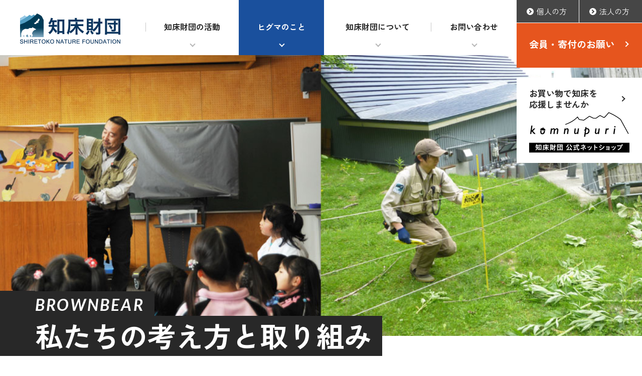

--- FILE ---
content_type: text/html; charset=UTF-8
request_url: https://www.shiretoko.or.jp/higumanokoto/higuma/higuma1/
body_size: 6666
content:
<!DOCTYPE html>
<html lang="ja">
<head>
<meta charset="utf-8">
<title>解説1：知床におけるヒグマの目撃状況（ヒグマに対する私たちの考え方と取り組み）｜知床財団｜世界自然遺産「知床」にある公益財団法人</title>
<meta name="keywords" content="解説1：知床におけるヒグマの目撃状況,知床,知床財団,自然,観光,自然センター,ガイド">
<meta name="description" content="知床財団が「解説1：知床におけるヒグマの目撃状況」についてご紹介します。">
<meta name="viewport" content="width=device-width, initial-scale=1.0, maximum-scale=2.0, user-scalable=yes">
<link rel="stylesheet" href="https://www.shiretoko.or.jp/wps/style.css">
<link rel="stylesheet" href="https://www.shiretoko.or.jp/wps/css/higumanokoto.css">
<link rel="preconnect" href="https://fonts.googleapis.com">
<link rel="preconnect" href="https://fonts.gstatic.com" crossorigin>
<link href="https://fonts.googleapis.com/css2?family=Lato:ital,wght@0,400;0,700;1,700&family=Zen+Kaku+Gothic+New:wght@400;700&display=swap" rel="stylesheet">
<script src="https://www.shiretoko.or.jp/wps/js/jquery-1.11.3.min.js"></script>
<script src="https://www.shiretoko.or.jp/wps/js/common.js"></script>
<meta property="og:title" content="解説1：知床におけるヒグマの目撃状況｜知床財団">
<meta property="og:type" content="website">
<meta property="og:url" content="https://www.shiretoko.or.jp/higumanokoto/higuma/higuma1/">
<meta property="og:image" content="https://www.shiretoko.or.jp/wps/wp-content/uploads/2022/03/higuma1list.jpg">
<meta property="og:site_name" content="知床財団">
<meta property="og:description" content="知床財団『解説1：知床におけるヒグマの目撃状況』についての情報です。">
<meta property="fb:app_id" content="142726135912255">
<meta property="og:locale" content="ja_JP">
<link rel="icon" href="https://www.shiretoko.or.jp/wps/img/favicon.ico">
<meta name='robots' content='max-image-preview:large' />
<link rel="canonical" href="https://www.shiretoko.or.jp/higumanokoto/higuma/higuma1/" />
<script async src="https://www.googletagmanager.com/gtag/js?id=G-83MBH05J6F"></script>
<script>
window.dataLayer = window.dataLayer || [];
function gtag(){dataLayer.push(arguments);}
gtag('js', new Date());
gtag('config', 'G-83MBH05J6F');
</script>
</head>
<body>
<header id="pagetop">
	<h1><a href="https://www.shiretoko.or.jp/"><img src="https://www.shiretoko.or.jp/wps/img/common/logo.png" alt="知床財団"></a></h1>
	<nav>
		<ul>
			<li class="m1"><strong><a href="https://www.shiretoko.or.jp/activity/">知床財団の活動</a></strong>
			<div>
				<ul>
					<li><a href="https://www.shiretoko.or.jp/activity/mori/"><img src="https://www.shiretoko.or.jp/wps/img/common/headnav-mori.jpg" alt="豊かな森を復元する">豊かな森を復元する</a></li>
					<li><a href="https://www.shiretoko.or.jp/activity/higuma/"><img src="https://www.shiretoko.or.jp/wps/img/common/headnav-higuma.jpg" alt="ヒグマと生きるために">ヒグマと生きるために</a></li>
					<li><a href="https://www.shiretoko.or.jp/activity/hito/"><img src="https://www.shiretoko.or.jp/wps/img/common/headnav-hito202205.jpg" alt="よりよい利用を目指して">よりよい利用を目指して</a></li>
					<li><a href="https://www.shiretoko.or.jp/annual/">1年間の活動</a></li>
					<li><a href="https://www.shiretoko.or.jp/seeds/">会報誌SEEDS</a></li>
					<li><a href="https://www.shiretoko.or.jp/express/">最近の活動特集</a></li>
					<li><a href="https://www.shiretoko.or.jp/report/">活動ブログ</a></li>
<li class="page_item page-item-6435"><a href="https://www.shiretoko.or.jp/activity/10years/">この先の10年構想</a></li>
<li class="page_item page-item-6361"><a href="https://www.shiretoko.or.jp/activity/volunteer/">ボランティア</a></li>
<li class="page_item page-item-6384 page_item_has_children"><a href="https://www.shiretoko.or.jp/activity/trunk/">トランクキットの貸し出し</a></li>
				</ul>
			</div>
			</li>
			<li class="m2"><strong><a href="https://www.shiretoko.or.jp/higumanokoto/">ヒグマのこと</a></strong>
			<div>
				<ul>
<li class="page_item page-item-6104 page_item_has_children"><a href="https://www.shiretoko.or.jp/higumanokoto/bear/">ヒグマ対処法</a></li>
<li class="page_item page-item-6231 page_item_has_children current_page_ancestor current_page_parent"><a href="https://www.shiretoko.or.jp/higumanokoto/higuma/">ヒグマに対する私たちの考え方と取り組み</a></li>
<li class="page_item page-item-6334"><a href="https://www.shiretoko.or.jp/higumanokoto/nupukana/">ヌプとカナのおはなし［発行書籍］</a></li>
<li class="page_item page-item-6346"><a href="https://www.shiretoko.or.jp/higumanokoto/yellowstone/">世界自然遺産 知床とイエローストーン［発行書籍］</a></li>
<li class="page_item page-item-8680"><a href="https://www.shiretoko.or.jp/higumanokoto/brownbear-journal/">SHIRETOKO BROWN BEAR JOURNAL［発行書籍］</a></li>
				</ul>
			</div>
			</li>
			<li class="m3"><strong><a href="https://www.shiretoko.or.jp/about/">知床財団について</a></strong>
			<div>
				<ul>
<li class="page_item page-item-6055"><a href="https://www.shiretoko.or.jp/about/outline/">組織概要・定款・事業報告</a></li>
<li class="page_item page-item-6069"><a href="https://www.shiretoko.or.jp/about/history/">知床財団の歴史</a></li>
<li class="page_item page-item-6083"><a href="https://www.shiretoko.or.jp/about/recruit/">採用情報</a></li>
				</ul>
			</div>
			</li>
			<li class="m4"><strong><a href="https://www.shiretoko.or.jp/contact/">お問い合わせ</a></strong>
			<div>
				<ul>
<li class="page_item page-item-6439"><a href="https://www.shiretoko.or.jp/contact/lecture/">講師派遣</a></li>
<li class="page_item page-item-6453"><a href="https://www.shiretoko.or.jp/contact/intern/">インターン</a></li>
<li class="page_item page-item-6037 page_item_has_children"><a href="https://www.shiretoko.or.jp/contact/photo/">画像貸出</a></li>
				</ul>
			</div>
			</li>
		</ul>
	</nav>
</header>
<div id="honyaku"><div id="google_translate_element"></div></div><script type="text/javascript">
function googleTranslateElementInit() {
new google.translate.TranslateElement({pageLanguage: 'ja', includedLanguages: 'en,ko,zh-CN,zh-TW', layout: google.translate.TranslateElement.InlineLayout.SIMPLE, autoDisplay: false}, 'google_translate_element');
}
</script><script type="text/javascript" src="//translate.google.com/translate_a/element.js?cb=googleTranslateElementInit"></script>
</div>
<ul id="subul">
	<li><a href="https://www.shiretoko.or.jp/supporter/kojin/">個人の方</a></li>
	<li><a href="https://www.shiretoko.or.jp/supporter/houjin/">法人の方</a></li>
	<li><a href="https://www.shiretoko.or.jp/supporter/">会員・寄付のお願い</a></li>
</ul>
<div id="spsubul"><a href="https://www.shiretoko.or.jp/supporter/">会員・寄付のお願い</a></div>
<a id="shoplink" target="_blank" href="https://www.shiretoko-komnupuri.shop/">お買い物で知床を<br>応援しませんか<img src="https://www.shiretoko.or.jp/wps/img/common/shoplogo.png" alt="公式ねっとショップkomnupuri"></a><div id="headbg" style="background-image:url(https://www.shiretoko.or.jp/wps/wp-content/uploads/2022/03/headbg2-1.jpg);">
	<h1><span>BROWNBEAR</span><br><strong>私たちの考え方と取り組み</strong></h1>
</div>
<div id="kulink"><a href="https://www.shiretoko.or.jp/">TOP</a>&gt;<a href="https://www.shiretoko.or.jp/higumanokoto/">ヒグマのこと</a>&gt;<a href="https://www.shiretoko.or.jp/higumanokoto/higuma/">ヒグマに対する私たちの考え方と取り組み</a>&gt;<strong>解説1：知床におけるヒグマの目撃状況</strong></div><div class="post-boxbg"><div class="post-box page-higuma1">
	<h1>解説1：知床におけるヒグマの目撃状況</h1>
<p>長さ約70 km、幅約20 kmの知床半島（斜里町＋羅臼町）における2009～2013年のヒグマ目撃件数は、年間756件～2,150件の範囲でした（図1）。2012年だけ突出して多くなっていますが、他の年は平均して900件弱です（たとえば2013年：斜里町745件＋羅臼町104件の計849件）。ただし、これは報告があった分だけの数字です。</p>
<p>&nbsp;</p>
<p>知床では、ヒグマの活動期（3月下旬～12下旬）には毎日3回以上、ヒグマと人とがどこかで出会っている計算になります。このような濃密な「ヒグマのすみか」である知床を、年間120万人以上の観光客が、十分な予備知識を持たないまま訪れているのです。</p>
<p>&nbsp;</p>
<p>知床では、車を降りてすぐそこで、ヒグマと出会う可能性があります。そのことを常に念頭において、慎重に行動していただきたいと思います。</p>
<p>&nbsp;</p>
<div id="attachment_6253" class="wp-caption aligncenter" style="width: 680px"><img fetchpriority="high" decoding="async" class="size-full wp-image-6253" src="https://shiretoko.or.jp/wps/wp-content/uploads/2022/03/page1-1.jpg" alt="" width="680" height="438" srcset="https://www.shiretoko.or.jp/wps/wp-content/uploads/2022/03/page1-1.jpg 680w, https://www.shiretoko.or.jp/wps/wp-content/uploads/2022/03/page1-1-500x322.jpg 500w, https://www.shiretoko.or.jp/wps/wp-content/uploads/2022/03/page1-1-370x238.jpg 370w" sizes="(max-width: 680px) 100vw, 680px" /><p class="wp-caption-text">図1. 知床半島における近年の年間ヒグマ目撃件数</p></div>
<p>&nbsp;</p>
<p>&nbsp;</p>
<p>私たち知床財団は、ヒグマ目撃情報が寄せられると、目撃地点に急行します。現場到着時にまだそのヒグマがいた場合、周辺の安全確認をしつつ、先ずは可能な範囲で動画等を撮り、個体識別のための画像データを収集しています。現場などに残されていた糞や体毛、皮膚片等から抽出したDNAの分析による個体識別情報も活用しています。</p>
<p>&nbsp;</p>
<p>その結果、様々な個体が目撃されている一方で、一部の特定個体が、真っ昼間に、道路脇や住宅裏などの人間の生活圏で、何度も繰り返し目撃されるケースが多いこともわかりました。そのような特定個体が目撃件数全体を押し上げている側面があるのです。このような特定個体は、人間を見てもすぐに逃げようとはしません。これはその個体がそれまでの経験から、「人間はこわくない」という学習をしてしまった結果だと私たちは考えています。</p>
<p>&nbsp;</p>
<p>詳しくは<a href="../higuma/higuma2/">解説2</a>で説明しますが、私たちはこのような個体の「過度の人馴れ」とその後の深刻な状況への発展を未然に防ぐことを目的に、非致死的な追い払いを実施しています。しかし、大部分の人間は彼らにとっては「無害」なため（写真1）、ヒグマが私たち（追い払いをする人々）だけを避ける状況に陥るケースが多くなっています。</p>
<p>&nbsp;</p>
<div id="attachment_6254" class="wp-caption aligncenter" style="width: 420px"><img decoding="async" class="size-full wp-image-6254" src="https://shiretoko.or.jp/wps/wp-content/uploads/2022/03/page1-2-420x289-1.jpg" alt="" width="420" height="289" srcset="https://www.shiretoko.or.jp/wps/wp-content/uploads/2022/03/page1-2-420x289-1.jpg 420w, https://www.shiretoko.or.jp/wps/wp-content/uploads/2022/03/page1-2-420x289-1-370x255.jpg 370w" sizes="(max-width: 420px) 100vw, 420px" /><p class="wp-caption-text">写真1. 河原に出てきたヒグマ（黄色円内）を近くから撮影するアマチュアカメラマンの人々</p></div>
<p>&nbsp;</p>
<p>このような状況の繰り返しが、「人間はこわくない、逃げなくてもよい」という学習をヒグマの頭の中で強化することにつながっていると考えられる。</p>
</div></div>
<div class="sharebox">
	<h3>この記事をシェアする</h3>
	<ul>
		<li><a href="//www.facebook.com/sharer.php?src=bm&u=https://www.shiretoko.or.jp/higumanokoto/higuma/higuma1/&t=解説1：知床におけるヒグマの目撃状況｜知床財団" title="Facebookでシェア" onclick="javascript:window.open(this.href, '_blank', 'menubar=no,toolbar=no,resizable=yes,scrollbars=yes,height=800,width=600');return false;"></a></a></li>
		<li><a href="//twitter.com/share?text=解説1：知床におけるヒグマの目撃状況｜知床財団&url=https://www.shiretoko.or.jp/higumanokoto/higuma/higuma1/" title="Twitterでシェア" onclick="javascript:window.open(this.href, '_blank', 'menubar=no,toolbar=no,resizable=yes,scrollbars=yes,height=400,width=600');return false;"></a></li>
	</ul>
</div>
<div class="kanrenbox medium">
	<h3>関連記事</h3>
	<ul>
		<li><a href="https://www.shiretoko.or.jp/higumanokoto/higuma/higuma2/"><img src="https://www.shiretoko.or.jp/wps/wp-content/uploads/2022/03/higuma2list-180x180.jpg" alt="解説2：なぜ国立公園内（世界遺産地域内）でヒグマの追い払いが必要なのか？"></a><h4><a href="https://www.shiretoko.or.jp/higumanokoto/higuma/higuma2/">解説2：なぜ国立公園内（世界遺産地域内）でヒグマの追い払いが必要なのか？</a></h4></li>
		<li><a href="https://www.shiretoko.or.jp/higumanokoto/higuma/higuma3/"><img src="https://www.shiretoko.or.jp/wps/wp-content/uploads/2022/03/higuma3list-180x180.jpg" alt="解説3：ヒグマ追い払いのツール（道具）"></a><h4><a href="https://www.shiretoko.or.jp/higumanokoto/higuma/higuma3/">解説3：ヒグマ追い払いのツール（道具）</a></h4></li>
		<li><a href="https://www.shiretoko.or.jp/higumanokoto/higuma/higuma4/"><img src="https://www.shiretoko.or.jp/wps/wp-content/uploads/2022/03/higuma4list-180x180.jpg" alt="解説4：人のヒグマ慣れ～ヒグマに異常接近する人々～"></a><h4><a href="https://www.shiretoko.or.jp/higumanokoto/higuma/higuma4/">解説4：人のヒグマ慣れ～ヒグマに異常接近する人々～</a></h4></li>
		<li><a href="https://www.shiretoko.or.jp/higumanokoto/higuma/higuma5/"><img src="https://www.shiretoko.or.jp/wps/wp-content/uploads/2022/03/higuma5list-180x180.jpg" alt="解説5：知床半島ヒグマ管理計画"></a><h4><a href="https://www.shiretoko.or.jp/higumanokoto/higuma/higuma5/">解説5：知床半島ヒグマ管理計画</a></h4></li>
		<li><a href="https://www.shiretoko.or.jp/higumanokoto/higuma/higuma6/"><img src="https://www.shiretoko.or.jp/wps/wp-content/uploads/2022/03/higuma6list-180x180.jpg" alt="解説6：知床のヒグマの行動圏～ヒグマにとって狭すぎる知床半島～"></a><h4><a href="https://www.shiretoko.or.jp/higumanokoto/higuma/higuma6/">解説6：知床のヒグマの行動圏～ヒグマにとって狭すぎる知床半島～</a></h4></li>
		<li><a href="https://www.shiretoko.or.jp/higumanokoto/higuma/higuma7/"><img src="https://www.shiretoko.or.jp/wps/wp-content/uploads/2022/03/higuma7list-180x180.jpg" alt="解説7：知床半島の土地利用形態"></a><h4><a href="https://www.shiretoko.or.jp/higumanokoto/higuma/higuma7/">解説7：知床半島の土地利用形態</a></h4></li>
		<li><a href="https://www.shiretoko.or.jp/higumanokoto/higuma/higuma8/"><img src="https://www.shiretoko.or.jp/wps/wp-content/uploads/2022/03/higuma8list-180x180.jpg" alt="解説8：食料生産基地　知床～観光だけではない知床の産業～"></a><h4><a href="https://www.shiretoko.or.jp/higumanokoto/higuma/higuma8/">解説8：食料生産基地　知床～観光だけではない知床の産業～</a></h4></li>
	</ul>
</div>
<section id="donationsec">
	<h2><img src="https://www.shiretoko.or.jp/wps/img/common/donation.png" alt="Donation"><span>知床の自然を受け継ぐため</span><br><span>支援をお願いします</span></h2>
	<div>
		<a href="https://www.shiretoko.or.jp/supporter/"><img src="https://www.shiretoko.or.jp/wps/img/common/donation-ph.jpg" alt=""></a>
		<h4 class="linkto"><a href="https://www.shiretoko.or.jp/supporter/">会員・寄付のお願い</a></h4>
	</div>
	<p>私たちは、知床で自然を｢知り・守り・伝える｣活動をしています。<br>
	これらの活動は知床を愛する多くのサポーターの皆様に支えられ、今後も支援を必要としています。</p>
	<h5 class="linkto"><a href="https://www.shiretoko.or.jp/supporter/">会員・寄付のお願い</a></h5>
</section>
<footer><div id="foot">
	<ul id="snsul">
		<li>
			<a target="_blank" href="https://www.facebook.com/ShiretokoNF/"><img src="https://www.shiretoko.or.jp/wps/img/common/facebook.png" alt="知床財団Facebook"></a>
			<a target="_blank" href="https://www.youtube.com/channel/UChXqMU-o-7taW0yZuAu6urw"><img src="https://www.shiretoko.or.jp/wps/img/common/youtube.png" alt="知床財団YouTube"></a>
			<strong>知床財団のSNS</strong>
		</li>
		<li>
			<a target="_blank" href="https://www.facebook.com/BearSafetyShiretoko/"><img src="https://www.shiretoko.or.jp/wps/img/common/facebook.png" alt="ヒグマ情報Facebook"></a>
			<a target="_blank" href="https://twitter.com/bear_shiretoko"><img src="https://www.shiretoko.or.jp/wps/img/common/x.png" alt="ヒグマ情報X"></a>
			<a target="_blank" href="https://www.instagram.com/bear_safety_shiretoko/"><img src="https://www.shiretoko.or.jp/wps/img/common/instagram.png" alt="ヒグマ情報Instagram"></a>
			<strong>ヒグマ情報SNS</strong>
		</li>
		<li>
			<a target="_blank" href="https://twitter.com/shiretoko_NC/"><img src="https://www.shiretoko.or.jp/wps/img/common/x.png" alt="知床自然センターX"></a>
			<a target="_blank" href="https://www.instagram.com/shiretoko_nc/"><img src="https://www.shiretoko.or.jp/wps/img/common/instagram.png" alt="知床自然センターInstagram"></a>
			<a target="_blank" href="https://www.youtube.com/@shiretokonationalparknatur5721"><img src="https://www.shiretoko.or.jp/wps/img/common/youtube.png" alt="知床自然センターYouTube"></a>
			<strong>知床自然センターのSNS</strong>
		</li>
	</ul>
	<ul id="banerul">
		<li><a target="_blank" href="https://center.shiretoko.or.jp/"><img src="https://www.shiretoko.or.jp/wps/img/common/baner1.gif" alt="知床自然センター"></a></li>
		<li><a target="_blank" href="https://brownbear.shiretoko.or.jp/"><img src="https://www.shiretoko.or.jp/wps/img/common/baner2.gif" alt="知床のひぐま"></a></li>
		<li><a target="_blank" href="https://policies.env.go.jp/park/shiretoko/rausu-vc/"><img src="https://www.shiretoko.or.jp/wps/img/common/baner3.gif" alt="羅臼ビジターセンター"></a></li>
		<li><a target="_blank" href="https://www.goko.go.jp/"><img src="https://www.shiretoko.or.jp/wps/img/common/baner4.gif" alt="知床五湖"></a></li>
		<li><a target="_blank" href="http://100m2.shiretoko.or.jp/"><img src="https://www.shiretoko.or.jp/wps/img/common/baner5.gif" alt="しれとこ100平方メートル運動"></a></li>
		<li><a target="_blank" href="https://www.env.go.jp/park/shiretoko/guide/sirecoco/"><img src="https://www.shiretoko.or.jp/wps/img/common/baner6.gif" alt="シレココ"></a></li>
	</ul>
	<ul id="footul">
		<li><a href="https://www.shiretoko.or.jp/activity/"><strong>知床財団の活動</strong></a>
			<ul>
				<li><a href="https://www.shiretoko.or.jp/activity/mori/">豊かな森を復元する</a></li>
				<li><a href="https://www.shiretoko.or.jp/activity/higuma/">ヒグマと生きるために</a></li>
				<li><a href="https://www.shiretoko.or.jp/activity/hito/">よりよい利用を目指して</a></li>
				<li><a href="https://www.shiretoko.or.jp/annual/">1年間の活動</a></li>
				<li><a href="https://www.shiretoko.or.jp/seeds/">会報誌SEEDS</a></li>
				<li><a href="https://www.shiretoko.or.jp/express/">最近の活動特集</a></li>
				<li><a href="https://www.shiretoko.or.jp/report/">活動ブログ</a></li>
		<li class="page_item page-item-6435"><a href="https://www.shiretoko.or.jp/activity/10years/">この先の10年構想</a></li>
<li class="page_item page-item-6361"><a href="https://www.shiretoko.or.jp/activity/volunteer/">ボランティア</a></li>
<li class="page_item page-item-6384 page_item_has_children"><a href="https://www.shiretoko.or.jp/activity/trunk/">トランクキットの貸し出し</a></li>
			</ul>
		</li>
		<li><a href="https://www.shiretoko.or.jp/higumanokoto/"><strong>ヒグマのこと</strong></a>
			<ul>
<li class="page_item page-item-6104 page_item_has_children"><a href="https://www.shiretoko.or.jp/higumanokoto/bear/">ヒグマ対処法</a></li>
<li class="page_item page-item-6231 page_item_has_children current_page_ancestor current_page_parent"><a href="https://www.shiretoko.or.jp/higumanokoto/higuma/">ヒグマに対する私たちの考え方と取り組み</a></li>
<li class="page_item page-item-6334"><a href="https://www.shiretoko.or.jp/higumanokoto/nupukana/">ヌプとカナのおはなし［発行書籍］</a></li>
<li class="page_item page-item-6346"><a href="https://www.shiretoko.or.jp/higumanokoto/yellowstone/">世界自然遺産 知床とイエローストーン［発行書籍］</a></li>
<li class="page_item page-item-8680"><a href="https://www.shiretoko.or.jp/higumanokoto/brownbear-journal/">SHIRETOKO BROWN BEAR JOURNAL［発行書籍］</a></li>
			</ul>
		</li>
		<li><a href="https://www.shiretoko.or.jp/about/"><strong>知床財団について</strong></a>
			<ul>
<li class="page_item page-item-6055"><a href="https://www.shiretoko.or.jp/about/outline/">組織概要・定款・事業報告</a></li>
<li class="page_item page-item-6069"><a href="https://www.shiretoko.or.jp/about/history/">知床財団の歴史</a></li>
<li class="page_item page-item-6083"><a href="https://www.shiretoko.or.jp/about/recruit/">採用情報</a></li>
	
			</ul>
			<a href="https://www.shiretoko.or.jp/contact/"><strong>お問い合わせ</strong></a><ul>
<li class="page_item page-item-6439"><a href="https://www.shiretoko.or.jp/contact/lecture/">講師派遣</a></li>
<li class="page_item page-item-6453"><a href="https://www.shiretoko.or.jp/contact/intern/">インターン</a></li>
<li class="page_item page-item-6037 page_item_has_children"><a href="https://www.shiretoko.or.jp/contact/photo/">画像貸出</a></li>
			</ul>
			
		</li>
		<li><a href="https://www.shiretoko.or.jp/news/"><strong>お知らせ</strong></a>
			<a href="https://www.shiretoko.or.jp/supporter/"><strong>会員・寄付のお願い</strong></a>
			<ul>
<li class="page_item page-item-6429 page_item_has_children"><a href="https://www.shiretoko.or.jp/supporter/kojin/">個人の方へ</a></li>
<li class="page_item page-item-6431 page_item_has_children"><a href="https://www.shiretoko.or.jp/supporter/houjin/">法人の方へ</a></li>
<li class="page_item page-item-6433"><a href="https://www.shiretoko.or.jp/supporter/sdgs/">SDGsへの取り組み</a></li>
			</ul>
		</li>
	</ul>
</div></footer>
<a id="totop" href="#pagetop">TOP</a>
<div id="footinfo">
	<h2><a href="https://www.shiretoko.or.jp/"><img src="https://www.shiretoko.or.jp/wps/img/common/logo.png" alt="知床財団"></a>
	<strong>公益財団法人 知床財団<br>
	〒099-4356<br>
	北海道斜里郡斜里町大字遠音別村字岩宇別531番地<br>
	TEL：0152-26-7665</strong></h2>
	<ul>
		<li><a href="https://www.shiretoko.or.jp/contact/">お問い合わせ</a></li>
		<li><a href="https://www.shiretoko.or.jp/privacy/">プライバシーポリシー</a></li>
		<li><a href="https://www.shiretoko.or.jp/link/">リンク</a></li>
		<li><a target="_blank" href="https://www.shiretoko-komnupuri.shop/">ネットショップ<img class="outlink" src="https://www.shiretoko.or.jp/wps/img/common/outlink3.png" alt=""></a></li>
	</ul>
</div>
<small id="copyright">Copyright © Shiretoko Nature Foundation. All Rights Reserved.</small>
<div class="menu"><div class="menu1"></div><div class="menu2"></div><div class="menu3"></div></div>
<div id="spnav">
	<h2><a href="https://www.shiretoko.or.jp/"><img src="https://www.shiretoko.or.jp/wps/img/common/logo.png" alt="知床財団"></a></h2>
	<ul>
		<li class="m0"><a href="https://www.shiretoko.or.jp/">トップページ</a></li>
		<li class="m1"><span>知床財団の活動</span>
		<ul>
			<li><a href="https://www.shiretoko.or.jp/activity/">知床財団の活動TOP</a></li>
			<li><a href="https://www.shiretoko.or.jp/activity/mori/">豊かな森を復元する</a></li>
			<li><a href="https://www.shiretoko.or.jp/activity/higuma/">ヒグマと生きるために</a></li>
			<li><a href="https://www.shiretoko.or.jp/activity/hito/">よりよい利用を目指して</a></li>
			<li><a href="https://www.shiretoko.or.jp/annual/">1年間の活動</a></li>
			<li><a href="https://www.shiretoko.or.jp/seeds/">会報誌SEEDS</a></li>
			<li><a href="https://www.shiretoko.or.jp/express/">最近の活動特集</a></li>
			<li><a href="https://www.shiretoko.or.jp/report/">活動ブログ</a></li>
<li class="page_item page-item-6435"><a href="https://www.shiretoko.or.jp/activity/10years/">この先の10年構想</a></li>
<li class="page_item page-item-6361"><a href="https://www.shiretoko.or.jp/activity/volunteer/">ボランティア</a></li>
<li class="page_item page-item-6384 page_item_has_children"><a href="https://www.shiretoko.or.jp/activity/trunk/">トランクキットの貸し出し</a></li>
		</ul>
		</li>
		<li class="m2"><span>ヒグマのこと</span>
		<ul>
			<li><a href="https://www.shiretoko.or.jp/higumanokoto/">ヒグマのことTOP</a></li>
<li class="page_item page-item-6104 page_item_has_children"><a href="https://www.shiretoko.or.jp/higumanokoto/bear/">ヒグマ対処法</a></li>
<li class="page_item page-item-6231 page_item_has_children current_page_ancestor current_page_parent"><a href="https://www.shiretoko.or.jp/higumanokoto/higuma/">ヒグマに対する私たちの考え方と取り組み</a></li>
<li class="page_item page-item-6334"><a href="https://www.shiretoko.or.jp/higumanokoto/nupukana/">ヌプとカナのおはなし［発行書籍］</a></li>
<li class="page_item page-item-6346"><a href="https://www.shiretoko.or.jp/higumanokoto/yellowstone/">世界自然遺産 知床とイエローストーン［発行書籍］</a></li>
<li class="page_item page-item-8680"><a href="https://www.shiretoko.or.jp/higumanokoto/brownbear-journal/">SHIRETOKO BROWN BEAR JOURNAL［発行書籍］</a></li>
		</ul>
		</li>
		<li class="m3"><span>知床財団について</span>
		<ul>
			<li><a href="https://www.shiretoko.or.jp/about/">知床財団についてTOP</a></li>
<li class="page_item page-item-6055"><a href="https://www.shiretoko.or.jp/about/outline/">組織概要・定款・事業報告</a></li>
<li class="page_item page-item-6069"><a href="https://www.shiretoko.or.jp/about/history/">知床財団の歴史</a></li>
<li class="page_item page-item-6083"><a href="https://www.shiretoko.or.jp/about/recruit/">採用情報</a></li>
		</ul>
		</li>
		<li class="m4"><span>お問い合わせ</span>
		<ul>
			<li><a href="https://www.shiretoko.or.jp/contact/">お問い合わせTOP</a></li>
<li class="page_item page-item-6439"><a href="https://www.shiretoko.or.jp/contact/lecture/">講師派遣</a></li>
<li class="page_item page-item-6453"><a href="https://www.shiretoko.or.jp/contact/intern/">インターン</a></li>
<li class="page_item page-item-6037 page_item_has_children"><a href="https://www.shiretoko.or.jp/contact/photo/">画像貸出</a></li>
		</ul>
		</li>
		<li class="m5"><a href="https://www.shiretoko.or.jp/news/">お知らせ</a></li>
		<li class="m6"><span>会員・寄付のお願い</span>
		<ul>
			<li><a href="https://www.shiretoko.or.jp/supporter/">会員・寄付のお願いTOP</a></li>
<li class="page_item page-item-6429 page_item_has_children"><a href="https://www.shiretoko.or.jp/supporter/kojin/">個人の方へ</a></li>
<li class="page_item page-item-6431 page_item_has_children"><a href="https://www.shiretoko.or.jp/supporter/houjin/">法人の方へ</a></li>
<li class="page_item page-item-6433"><a href="https://www.shiretoko.or.jp/supporter/sdgs/">SDGsへの取り組み</a></li>
		</ul>
		</li>
		<li class="m8"><a href="https://www.shiretoko.or.jp/privacy/">プライバシーポリシー</a></li>
		<li class="m9"><a href="https://www.shiretoko.or.jp/link/">リンク</a></li>
		<li><a target="_blank" href="https://www.shiretoko-komnupuri.shop/">ネットショップ<img class="outlink" src="https://www.shiretoko.or.jp/wps/img/common/outlink2.png" alt=""></a></li>
	</ul>
</div>
</body>
</html>

--- FILE ---
content_type: text/css
request_url: https://www.shiretoko.or.jp/wps/css/higumanokoto.css
body_size: 207
content:
@charset "utf-8";

header nav ul li.m2 strong a{
	background-color:#1A509D;
	color:#FFF;
	}
header nav ul li.m2 strong a:after{
	display:none;
	}
header nav ul li.m2 strong a:before{
	border-color:#FFF;
	}
@media screen and (max-width:900px){
#spnav ul li.m2 span{
	background-color:#EBEBEB;
	}
}